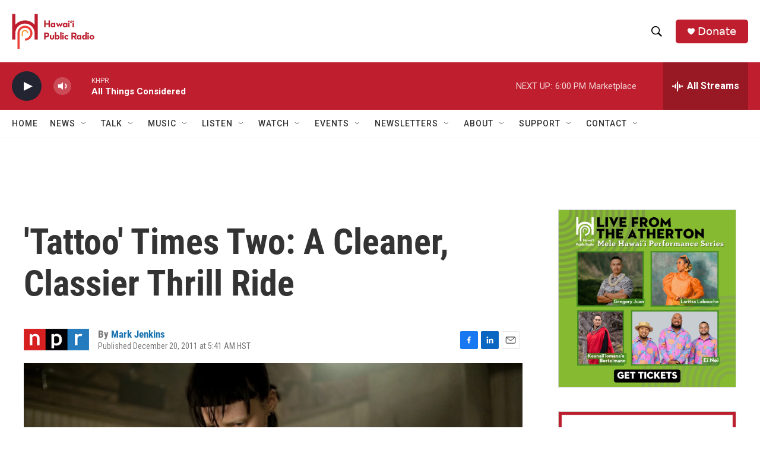

--- FILE ---
content_type: text/html; charset=utf-8
request_url: https://www.google.com/recaptcha/api2/aframe
body_size: 265
content:
<!DOCTYPE HTML><html><head><meta http-equiv="content-type" content="text/html; charset=UTF-8"></head><body><script nonce="_4_GcUcwcf3cVNse8a9J6w">/** Anti-fraud and anti-abuse applications only. See google.com/recaptcha */ try{var clients={'sodar':'https://pagead2.googlesyndication.com/pagead/sodar?'};window.addEventListener("message",function(a){try{if(a.source===window.parent){var b=JSON.parse(a.data);var c=clients[b['id']];if(c){var d=document.createElement('img');d.src=c+b['params']+'&rc='+(localStorage.getItem("rc::a")?sessionStorage.getItem("rc::b"):"");window.document.body.appendChild(d);sessionStorage.setItem("rc::e",parseInt(sessionStorage.getItem("rc::e")||0)+1);localStorage.setItem("rc::h",'1769135392667');}}}catch(b){}});window.parent.postMessage("_grecaptcha_ready", "*");}catch(b){}</script></body></html>